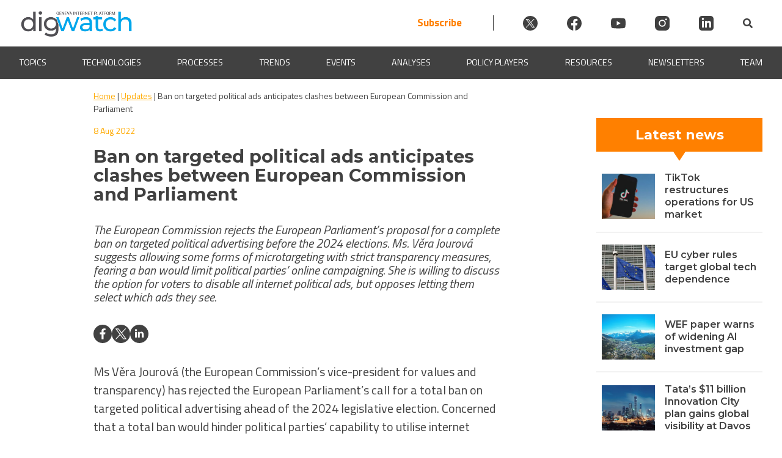

--- FILE ---
content_type: text/css; charset=utf-8
request_url: https://dig.watch/wp-content/cache/min/1/wp-content/plugins/wp-timelines/js/ex_s_lick/ex_s_lick.css?ver=1769176662
body_size: 159
content:
.ex_s_lick-slider{position:relative;display:block;box-sizing:border-box;-webkit-user-select:none;-moz-user-select:none;-ms-user-select:none;user-select:none;-webkit-touch-callout:none;-khtml-user-select:none;-ms-touch-action:pan-y;touch-action:pan-y;-webkit-tap-highlight-color:transparent}.ex_s_lick-list{position:relative;display:block;overflow:hidden;margin:0;padding:0}.ex_s_lick-list:focus{outline:none}.ex_s_lick-list.dragging{cursor:pointer;cursor:hand}.ex_s_lick-slider .ex_s_lick-track,.ex_s_lick-slider .ex_s_lick-list{-webkit-transform:translate3d(0,0,0);-moz-transform:translate3d(0,0,0);-ms-transform:translate3d(0,0,0);-o-transform:translate3d(0,0,0);transform:translate3d(0,0,0)}.ex_s_lick-track{position:relative;top:0;left:0;display:block}.ex_s_lick-track:before,.ex_s_lick-track:after{display:table;content:''}.ex_s_lick-track:after{clear:both}.ex_s_lick-loading .ex_s_lick-track{visibility:hidden}.ex_s_lick-slide{display:none;float:left;height:100%;min-height:1px}[dir='rtl'] .ex_s_lick-slide{float:right}.ex_s_lick-slide img{display:block}.ex_s_lick-slide.ex_s_lick-loading img{display:none}.ex_s_lick-slide.dragging img{pointer-events:none}.ex_s_lick-initialized .ex_s_lick-slide{display:block}.ex_s_lick-loading .ex_s_lick-slide{visibility:hidden}.ex_s_lick-vertical .ex_s_lick-slide{display:block;height:auto;border:1px solid transparent}.ex_s_lick-arrow.ex_s_lick-hidden{display:none}